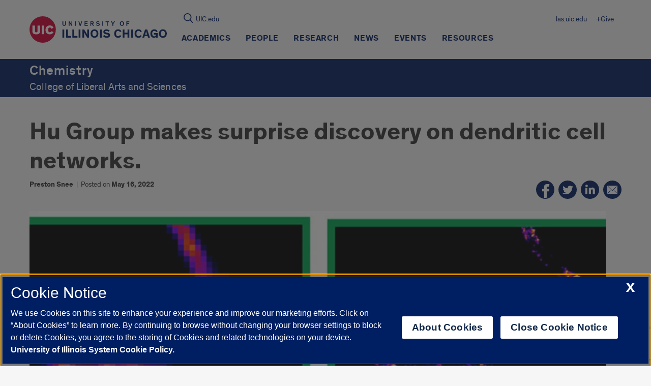

--- FILE ---
content_type: text/html; charset=utf-8
request_url: https://www.google.com/recaptcha/api2/anchor?ar=1&k=6Ld7rNEnAAAAAHR6r0ylgHXH-J-KozxjMzNGVsr4&co=aHR0cHM6Ly9jaGVtLnVpYy5lZHU6NDQz&hl=en&v=N67nZn4AqZkNcbeMu4prBgzg&size=invisible&anchor-ms=20000&execute-ms=30000&cb=u1chzzgk1f5r
body_size: 48530
content:
<!DOCTYPE HTML><html dir="ltr" lang="en"><head><meta http-equiv="Content-Type" content="text/html; charset=UTF-8">
<meta http-equiv="X-UA-Compatible" content="IE=edge">
<title>reCAPTCHA</title>
<style type="text/css">
/* cyrillic-ext */
@font-face {
  font-family: 'Roboto';
  font-style: normal;
  font-weight: 400;
  font-stretch: 100%;
  src: url(//fonts.gstatic.com/s/roboto/v48/KFO7CnqEu92Fr1ME7kSn66aGLdTylUAMa3GUBHMdazTgWw.woff2) format('woff2');
  unicode-range: U+0460-052F, U+1C80-1C8A, U+20B4, U+2DE0-2DFF, U+A640-A69F, U+FE2E-FE2F;
}
/* cyrillic */
@font-face {
  font-family: 'Roboto';
  font-style: normal;
  font-weight: 400;
  font-stretch: 100%;
  src: url(//fonts.gstatic.com/s/roboto/v48/KFO7CnqEu92Fr1ME7kSn66aGLdTylUAMa3iUBHMdazTgWw.woff2) format('woff2');
  unicode-range: U+0301, U+0400-045F, U+0490-0491, U+04B0-04B1, U+2116;
}
/* greek-ext */
@font-face {
  font-family: 'Roboto';
  font-style: normal;
  font-weight: 400;
  font-stretch: 100%;
  src: url(//fonts.gstatic.com/s/roboto/v48/KFO7CnqEu92Fr1ME7kSn66aGLdTylUAMa3CUBHMdazTgWw.woff2) format('woff2');
  unicode-range: U+1F00-1FFF;
}
/* greek */
@font-face {
  font-family: 'Roboto';
  font-style: normal;
  font-weight: 400;
  font-stretch: 100%;
  src: url(//fonts.gstatic.com/s/roboto/v48/KFO7CnqEu92Fr1ME7kSn66aGLdTylUAMa3-UBHMdazTgWw.woff2) format('woff2');
  unicode-range: U+0370-0377, U+037A-037F, U+0384-038A, U+038C, U+038E-03A1, U+03A3-03FF;
}
/* math */
@font-face {
  font-family: 'Roboto';
  font-style: normal;
  font-weight: 400;
  font-stretch: 100%;
  src: url(//fonts.gstatic.com/s/roboto/v48/KFO7CnqEu92Fr1ME7kSn66aGLdTylUAMawCUBHMdazTgWw.woff2) format('woff2');
  unicode-range: U+0302-0303, U+0305, U+0307-0308, U+0310, U+0312, U+0315, U+031A, U+0326-0327, U+032C, U+032F-0330, U+0332-0333, U+0338, U+033A, U+0346, U+034D, U+0391-03A1, U+03A3-03A9, U+03B1-03C9, U+03D1, U+03D5-03D6, U+03F0-03F1, U+03F4-03F5, U+2016-2017, U+2034-2038, U+203C, U+2040, U+2043, U+2047, U+2050, U+2057, U+205F, U+2070-2071, U+2074-208E, U+2090-209C, U+20D0-20DC, U+20E1, U+20E5-20EF, U+2100-2112, U+2114-2115, U+2117-2121, U+2123-214F, U+2190, U+2192, U+2194-21AE, U+21B0-21E5, U+21F1-21F2, U+21F4-2211, U+2213-2214, U+2216-22FF, U+2308-230B, U+2310, U+2319, U+231C-2321, U+2336-237A, U+237C, U+2395, U+239B-23B7, U+23D0, U+23DC-23E1, U+2474-2475, U+25AF, U+25B3, U+25B7, U+25BD, U+25C1, U+25CA, U+25CC, U+25FB, U+266D-266F, U+27C0-27FF, U+2900-2AFF, U+2B0E-2B11, U+2B30-2B4C, U+2BFE, U+3030, U+FF5B, U+FF5D, U+1D400-1D7FF, U+1EE00-1EEFF;
}
/* symbols */
@font-face {
  font-family: 'Roboto';
  font-style: normal;
  font-weight: 400;
  font-stretch: 100%;
  src: url(//fonts.gstatic.com/s/roboto/v48/KFO7CnqEu92Fr1ME7kSn66aGLdTylUAMaxKUBHMdazTgWw.woff2) format('woff2');
  unicode-range: U+0001-000C, U+000E-001F, U+007F-009F, U+20DD-20E0, U+20E2-20E4, U+2150-218F, U+2190, U+2192, U+2194-2199, U+21AF, U+21E6-21F0, U+21F3, U+2218-2219, U+2299, U+22C4-22C6, U+2300-243F, U+2440-244A, U+2460-24FF, U+25A0-27BF, U+2800-28FF, U+2921-2922, U+2981, U+29BF, U+29EB, U+2B00-2BFF, U+4DC0-4DFF, U+FFF9-FFFB, U+10140-1018E, U+10190-1019C, U+101A0, U+101D0-101FD, U+102E0-102FB, U+10E60-10E7E, U+1D2C0-1D2D3, U+1D2E0-1D37F, U+1F000-1F0FF, U+1F100-1F1AD, U+1F1E6-1F1FF, U+1F30D-1F30F, U+1F315, U+1F31C, U+1F31E, U+1F320-1F32C, U+1F336, U+1F378, U+1F37D, U+1F382, U+1F393-1F39F, U+1F3A7-1F3A8, U+1F3AC-1F3AF, U+1F3C2, U+1F3C4-1F3C6, U+1F3CA-1F3CE, U+1F3D4-1F3E0, U+1F3ED, U+1F3F1-1F3F3, U+1F3F5-1F3F7, U+1F408, U+1F415, U+1F41F, U+1F426, U+1F43F, U+1F441-1F442, U+1F444, U+1F446-1F449, U+1F44C-1F44E, U+1F453, U+1F46A, U+1F47D, U+1F4A3, U+1F4B0, U+1F4B3, U+1F4B9, U+1F4BB, U+1F4BF, U+1F4C8-1F4CB, U+1F4D6, U+1F4DA, U+1F4DF, U+1F4E3-1F4E6, U+1F4EA-1F4ED, U+1F4F7, U+1F4F9-1F4FB, U+1F4FD-1F4FE, U+1F503, U+1F507-1F50B, U+1F50D, U+1F512-1F513, U+1F53E-1F54A, U+1F54F-1F5FA, U+1F610, U+1F650-1F67F, U+1F687, U+1F68D, U+1F691, U+1F694, U+1F698, U+1F6AD, U+1F6B2, U+1F6B9-1F6BA, U+1F6BC, U+1F6C6-1F6CF, U+1F6D3-1F6D7, U+1F6E0-1F6EA, U+1F6F0-1F6F3, U+1F6F7-1F6FC, U+1F700-1F7FF, U+1F800-1F80B, U+1F810-1F847, U+1F850-1F859, U+1F860-1F887, U+1F890-1F8AD, U+1F8B0-1F8BB, U+1F8C0-1F8C1, U+1F900-1F90B, U+1F93B, U+1F946, U+1F984, U+1F996, U+1F9E9, U+1FA00-1FA6F, U+1FA70-1FA7C, U+1FA80-1FA89, U+1FA8F-1FAC6, U+1FACE-1FADC, U+1FADF-1FAE9, U+1FAF0-1FAF8, U+1FB00-1FBFF;
}
/* vietnamese */
@font-face {
  font-family: 'Roboto';
  font-style: normal;
  font-weight: 400;
  font-stretch: 100%;
  src: url(//fonts.gstatic.com/s/roboto/v48/KFO7CnqEu92Fr1ME7kSn66aGLdTylUAMa3OUBHMdazTgWw.woff2) format('woff2');
  unicode-range: U+0102-0103, U+0110-0111, U+0128-0129, U+0168-0169, U+01A0-01A1, U+01AF-01B0, U+0300-0301, U+0303-0304, U+0308-0309, U+0323, U+0329, U+1EA0-1EF9, U+20AB;
}
/* latin-ext */
@font-face {
  font-family: 'Roboto';
  font-style: normal;
  font-weight: 400;
  font-stretch: 100%;
  src: url(//fonts.gstatic.com/s/roboto/v48/KFO7CnqEu92Fr1ME7kSn66aGLdTylUAMa3KUBHMdazTgWw.woff2) format('woff2');
  unicode-range: U+0100-02BA, U+02BD-02C5, U+02C7-02CC, U+02CE-02D7, U+02DD-02FF, U+0304, U+0308, U+0329, U+1D00-1DBF, U+1E00-1E9F, U+1EF2-1EFF, U+2020, U+20A0-20AB, U+20AD-20C0, U+2113, U+2C60-2C7F, U+A720-A7FF;
}
/* latin */
@font-face {
  font-family: 'Roboto';
  font-style: normal;
  font-weight: 400;
  font-stretch: 100%;
  src: url(//fonts.gstatic.com/s/roboto/v48/KFO7CnqEu92Fr1ME7kSn66aGLdTylUAMa3yUBHMdazQ.woff2) format('woff2');
  unicode-range: U+0000-00FF, U+0131, U+0152-0153, U+02BB-02BC, U+02C6, U+02DA, U+02DC, U+0304, U+0308, U+0329, U+2000-206F, U+20AC, U+2122, U+2191, U+2193, U+2212, U+2215, U+FEFF, U+FFFD;
}
/* cyrillic-ext */
@font-face {
  font-family: 'Roboto';
  font-style: normal;
  font-weight: 500;
  font-stretch: 100%;
  src: url(//fonts.gstatic.com/s/roboto/v48/KFO7CnqEu92Fr1ME7kSn66aGLdTylUAMa3GUBHMdazTgWw.woff2) format('woff2');
  unicode-range: U+0460-052F, U+1C80-1C8A, U+20B4, U+2DE0-2DFF, U+A640-A69F, U+FE2E-FE2F;
}
/* cyrillic */
@font-face {
  font-family: 'Roboto';
  font-style: normal;
  font-weight: 500;
  font-stretch: 100%;
  src: url(//fonts.gstatic.com/s/roboto/v48/KFO7CnqEu92Fr1ME7kSn66aGLdTylUAMa3iUBHMdazTgWw.woff2) format('woff2');
  unicode-range: U+0301, U+0400-045F, U+0490-0491, U+04B0-04B1, U+2116;
}
/* greek-ext */
@font-face {
  font-family: 'Roboto';
  font-style: normal;
  font-weight: 500;
  font-stretch: 100%;
  src: url(//fonts.gstatic.com/s/roboto/v48/KFO7CnqEu92Fr1ME7kSn66aGLdTylUAMa3CUBHMdazTgWw.woff2) format('woff2');
  unicode-range: U+1F00-1FFF;
}
/* greek */
@font-face {
  font-family: 'Roboto';
  font-style: normal;
  font-weight: 500;
  font-stretch: 100%;
  src: url(//fonts.gstatic.com/s/roboto/v48/KFO7CnqEu92Fr1ME7kSn66aGLdTylUAMa3-UBHMdazTgWw.woff2) format('woff2');
  unicode-range: U+0370-0377, U+037A-037F, U+0384-038A, U+038C, U+038E-03A1, U+03A3-03FF;
}
/* math */
@font-face {
  font-family: 'Roboto';
  font-style: normal;
  font-weight: 500;
  font-stretch: 100%;
  src: url(//fonts.gstatic.com/s/roboto/v48/KFO7CnqEu92Fr1ME7kSn66aGLdTylUAMawCUBHMdazTgWw.woff2) format('woff2');
  unicode-range: U+0302-0303, U+0305, U+0307-0308, U+0310, U+0312, U+0315, U+031A, U+0326-0327, U+032C, U+032F-0330, U+0332-0333, U+0338, U+033A, U+0346, U+034D, U+0391-03A1, U+03A3-03A9, U+03B1-03C9, U+03D1, U+03D5-03D6, U+03F0-03F1, U+03F4-03F5, U+2016-2017, U+2034-2038, U+203C, U+2040, U+2043, U+2047, U+2050, U+2057, U+205F, U+2070-2071, U+2074-208E, U+2090-209C, U+20D0-20DC, U+20E1, U+20E5-20EF, U+2100-2112, U+2114-2115, U+2117-2121, U+2123-214F, U+2190, U+2192, U+2194-21AE, U+21B0-21E5, U+21F1-21F2, U+21F4-2211, U+2213-2214, U+2216-22FF, U+2308-230B, U+2310, U+2319, U+231C-2321, U+2336-237A, U+237C, U+2395, U+239B-23B7, U+23D0, U+23DC-23E1, U+2474-2475, U+25AF, U+25B3, U+25B7, U+25BD, U+25C1, U+25CA, U+25CC, U+25FB, U+266D-266F, U+27C0-27FF, U+2900-2AFF, U+2B0E-2B11, U+2B30-2B4C, U+2BFE, U+3030, U+FF5B, U+FF5D, U+1D400-1D7FF, U+1EE00-1EEFF;
}
/* symbols */
@font-face {
  font-family: 'Roboto';
  font-style: normal;
  font-weight: 500;
  font-stretch: 100%;
  src: url(//fonts.gstatic.com/s/roboto/v48/KFO7CnqEu92Fr1ME7kSn66aGLdTylUAMaxKUBHMdazTgWw.woff2) format('woff2');
  unicode-range: U+0001-000C, U+000E-001F, U+007F-009F, U+20DD-20E0, U+20E2-20E4, U+2150-218F, U+2190, U+2192, U+2194-2199, U+21AF, U+21E6-21F0, U+21F3, U+2218-2219, U+2299, U+22C4-22C6, U+2300-243F, U+2440-244A, U+2460-24FF, U+25A0-27BF, U+2800-28FF, U+2921-2922, U+2981, U+29BF, U+29EB, U+2B00-2BFF, U+4DC0-4DFF, U+FFF9-FFFB, U+10140-1018E, U+10190-1019C, U+101A0, U+101D0-101FD, U+102E0-102FB, U+10E60-10E7E, U+1D2C0-1D2D3, U+1D2E0-1D37F, U+1F000-1F0FF, U+1F100-1F1AD, U+1F1E6-1F1FF, U+1F30D-1F30F, U+1F315, U+1F31C, U+1F31E, U+1F320-1F32C, U+1F336, U+1F378, U+1F37D, U+1F382, U+1F393-1F39F, U+1F3A7-1F3A8, U+1F3AC-1F3AF, U+1F3C2, U+1F3C4-1F3C6, U+1F3CA-1F3CE, U+1F3D4-1F3E0, U+1F3ED, U+1F3F1-1F3F3, U+1F3F5-1F3F7, U+1F408, U+1F415, U+1F41F, U+1F426, U+1F43F, U+1F441-1F442, U+1F444, U+1F446-1F449, U+1F44C-1F44E, U+1F453, U+1F46A, U+1F47D, U+1F4A3, U+1F4B0, U+1F4B3, U+1F4B9, U+1F4BB, U+1F4BF, U+1F4C8-1F4CB, U+1F4D6, U+1F4DA, U+1F4DF, U+1F4E3-1F4E6, U+1F4EA-1F4ED, U+1F4F7, U+1F4F9-1F4FB, U+1F4FD-1F4FE, U+1F503, U+1F507-1F50B, U+1F50D, U+1F512-1F513, U+1F53E-1F54A, U+1F54F-1F5FA, U+1F610, U+1F650-1F67F, U+1F687, U+1F68D, U+1F691, U+1F694, U+1F698, U+1F6AD, U+1F6B2, U+1F6B9-1F6BA, U+1F6BC, U+1F6C6-1F6CF, U+1F6D3-1F6D7, U+1F6E0-1F6EA, U+1F6F0-1F6F3, U+1F6F7-1F6FC, U+1F700-1F7FF, U+1F800-1F80B, U+1F810-1F847, U+1F850-1F859, U+1F860-1F887, U+1F890-1F8AD, U+1F8B0-1F8BB, U+1F8C0-1F8C1, U+1F900-1F90B, U+1F93B, U+1F946, U+1F984, U+1F996, U+1F9E9, U+1FA00-1FA6F, U+1FA70-1FA7C, U+1FA80-1FA89, U+1FA8F-1FAC6, U+1FACE-1FADC, U+1FADF-1FAE9, U+1FAF0-1FAF8, U+1FB00-1FBFF;
}
/* vietnamese */
@font-face {
  font-family: 'Roboto';
  font-style: normal;
  font-weight: 500;
  font-stretch: 100%;
  src: url(//fonts.gstatic.com/s/roboto/v48/KFO7CnqEu92Fr1ME7kSn66aGLdTylUAMa3OUBHMdazTgWw.woff2) format('woff2');
  unicode-range: U+0102-0103, U+0110-0111, U+0128-0129, U+0168-0169, U+01A0-01A1, U+01AF-01B0, U+0300-0301, U+0303-0304, U+0308-0309, U+0323, U+0329, U+1EA0-1EF9, U+20AB;
}
/* latin-ext */
@font-face {
  font-family: 'Roboto';
  font-style: normal;
  font-weight: 500;
  font-stretch: 100%;
  src: url(//fonts.gstatic.com/s/roboto/v48/KFO7CnqEu92Fr1ME7kSn66aGLdTylUAMa3KUBHMdazTgWw.woff2) format('woff2');
  unicode-range: U+0100-02BA, U+02BD-02C5, U+02C7-02CC, U+02CE-02D7, U+02DD-02FF, U+0304, U+0308, U+0329, U+1D00-1DBF, U+1E00-1E9F, U+1EF2-1EFF, U+2020, U+20A0-20AB, U+20AD-20C0, U+2113, U+2C60-2C7F, U+A720-A7FF;
}
/* latin */
@font-face {
  font-family: 'Roboto';
  font-style: normal;
  font-weight: 500;
  font-stretch: 100%;
  src: url(//fonts.gstatic.com/s/roboto/v48/KFO7CnqEu92Fr1ME7kSn66aGLdTylUAMa3yUBHMdazQ.woff2) format('woff2');
  unicode-range: U+0000-00FF, U+0131, U+0152-0153, U+02BB-02BC, U+02C6, U+02DA, U+02DC, U+0304, U+0308, U+0329, U+2000-206F, U+20AC, U+2122, U+2191, U+2193, U+2212, U+2215, U+FEFF, U+FFFD;
}
/* cyrillic-ext */
@font-face {
  font-family: 'Roboto';
  font-style: normal;
  font-weight: 900;
  font-stretch: 100%;
  src: url(//fonts.gstatic.com/s/roboto/v48/KFO7CnqEu92Fr1ME7kSn66aGLdTylUAMa3GUBHMdazTgWw.woff2) format('woff2');
  unicode-range: U+0460-052F, U+1C80-1C8A, U+20B4, U+2DE0-2DFF, U+A640-A69F, U+FE2E-FE2F;
}
/* cyrillic */
@font-face {
  font-family: 'Roboto';
  font-style: normal;
  font-weight: 900;
  font-stretch: 100%;
  src: url(//fonts.gstatic.com/s/roboto/v48/KFO7CnqEu92Fr1ME7kSn66aGLdTylUAMa3iUBHMdazTgWw.woff2) format('woff2');
  unicode-range: U+0301, U+0400-045F, U+0490-0491, U+04B0-04B1, U+2116;
}
/* greek-ext */
@font-face {
  font-family: 'Roboto';
  font-style: normal;
  font-weight: 900;
  font-stretch: 100%;
  src: url(//fonts.gstatic.com/s/roboto/v48/KFO7CnqEu92Fr1ME7kSn66aGLdTylUAMa3CUBHMdazTgWw.woff2) format('woff2');
  unicode-range: U+1F00-1FFF;
}
/* greek */
@font-face {
  font-family: 'Roboto';
  font-style: normal;
  font-weight: 900;
  font-stretch: 100%;
  src: url(//fonts.gstatic.com/s/roboto/v48/KFO7CnqEu92Fr1ME7kSn66aGLdTylUAMa3-UBHMdazTgWw.woff2) format('woff2');
  unicode-range: U+0370-0377, U+037A-037F, U+0384-038A, U+038C, U+038E-03A1, U+03A3-03FF;
}
/* math */
@font-face {
  font-family: 'Roboto';
  font-style: normal;
  font-weight: 900;
  font-stretch: 100%;
  src: url(//fonts.gstatic.com/s/roboto/v48/KFO7CnqEu92Fr1ME7kSn66aGLdTylUAMawCUBHMdazTgWw.woff2) format('woff2');
  unicode-range: U+0302-0303, U+0305, U+0307-0308, U+0310, U+0312, U+0315, U+031A, U+0326-0327, U+032C, U+032F-0330, U+0332-0333, U+0338, U+033A, U+0346, U+034D, U+0391-03A1, U+03A3-03A9, U+03B1-03C9, U+03D1, U+03D5-03D6, U+03F0-03F1, U+03F4-03F5, U+2016-2017, U+2034-2038, U+203C, U+2040, U+2043, U+2047, U+2050, U+2057, U+205F, U+2070-2071, U+2074-208E, U+2090-209C, U+20D0-20DC, U+20E1, U+20E5-20EF, U+2100-2112, U+2114-2115, U+2117-2121, U+2123-214F, U+2190, U+2192, U+2194-21AE, U+21B0-21E5, U+21F1-21F2, U+21F4-2211, U+2213-2214, U+2216-22FF, U+2308-230B, U+2310, U+2319, U+231C-2321, U+2336-237A, U+237C, U+2395, U+239B-23B7, U+23D0, U+23DC-23E1, U+2474-2475, U+25AF, U+25B3, U+25B7, U+25BD, U+25C1, U+25CA, U+25CC, U+25FB, U+266D-266F, U+27C0-27FF, U+2900-2AFF, U+2B0E-2B11, U+2B30-2B4C, U+2BFE, U+3030, U+FF5B, U+FF5D, U+1D400-1D7FF, U+1EE00-1EEFF;
}
/* symbols */
@font-face {
  font-family: 'Roboto';
  font-style: normal;
  font-weight: 900;
  font-stretch: 100%;
  src: url(//fonts.gstatic.com/s/roboto/v48/KFO7CnqEu92Fr1ME7kSn66aGLdTylUAMaxKUBHMdazTgWw.woff2) format('woff2');
  unicode-range: U+0001-000C, U+000E-001F, U+007F-009F, U+20DD-20E0, U+20E2-20E4, U+2150-218F, U+2190, U+2192, U+2194-2199, U+21AF, U+21E6-21F0, U+21F3, U+2218-2219, U+2299, U+22C4-22C6, U+2300-243F, U+2440-244A, U+2460-24FF, U+25A0-27BF, U+2800-28FF, U+2921-2922, U+2981, U+29BF, U+29EB, U+2B00-2BFF, U+4DC0-4DFF, U+FFF9-FFFB, U+10140-1018E, U+10190-1019C, U+101A0, U+101D0-101FD, U+102E0-102FB, U+10E60-10E7E, U+1D2C0-1D2D3, U+1D2E0-1D37F, U+1F000-1F0FF, U+1F100-1F1AD, U+1F1E6-1F1FF, U+1F30D-1F30F, U+1F315, U+1F31C, U+1F31E, U+1F320-1F32C, U+1F336, U+1F378, U+1F37D, U+1F382, U+1F393-1F39F, U+1F3A7-1F3A8, U+1F3AC-1F3AF, U+1F3C2, U+1F3C4-1F3C6, U+1F3CA-1F3CE, U+1F3D4-1F3E0, U+1F3ED, U+1F3F1-1F3F3, U+1F3F5-1F3F7, U+1F408, U+1F415, U+1F41F, U+1F426, U+1F43F, U+1F441-1F442, U+1F444, U+1F446-1F449, U+1F44C-1F44E, U+1F453, U+1F46A, U+1F47D, U+1F4A3, U+1F4B0, U+1F4B3, U+1F4B9, U+1F4BB, U+1F4BF, U+1F4C8-1F4CB, U+1F4D6, U+1F4DA, U+1F4DF, U+1F4E3-1F4E6, U+1F4EA-1F4ED, U+1F4F7, U+1F4F9-1F4FB, U+1F4FD-1F4FE, U+1F503, U+1F507-1F50B, U+1F50D, U+1F512-1F513, U+1F53E-1F54A, U+1F54F-1F5FA, U+1F610, U+1F650-1F67F, U+1F687, U+1F68D, U+1F691, U+1F694, U+1F698, U+1F6AD, U+1F6B2, U+1F6B9-1F6BA, U+1F6BC, U+1F6C6-1F6CF, U+1F6D3-1F6D7, U+1F6E0-1F6EA, U+1F6F0-1F6F3, U+1F6F7-1F6FC, U+1F700-1F7FF, U+1F800-1F80B, U+1F810-1F847, U+1F850-1F859, U+1F860-1F887, U+1F890-1F8AD, U+1F8B0-1F8BB, U+1F8C0-1F8C1, U+1F900-1F90B, U+1F93B, U+1F946, U+1F984, U+1F996, U+1F9E9, U+1FA00-1FA6F, U+1FA70-1FA7C, U+1FA80-1FA89, U+1FA8F-1FAC6, U+1FACE-1FADC, U+1FADF-1FAE9, U+1FAF0-1FAF8, U+1FB00-1FBFF;
}
/* vietnamese */
@font-face {
  font-family: 'Roboto';
  font-style: normal;
  font-weight: 900;
  font-stretch: 100%;
  src: url(//fonts.gstatic.com/s/roboto/v48/KFO7CnqEu92Fr1ME7kSn66aGLdTylUAMa3OUBHMdazTgWw.woff2) format('woff2');
  unicode-range: U+0102-0103, U+0110-0111, U+0128-0129, U+0168-0169, U+01A0-01A1, U+01AF-01B0, U+0300-0301, U+0303-0304, U+0308-0309, U+0323, U+0329, U+1EA0-1EF9, U+20AB;
}
/* latin-ext */
@font-face {
  font-family: 'Roboto';
  font-style: normal;
  font-weight: 900;
  font-stretch: 100%;
  src: url(//fonts.gstatic.com/s/roboto/v48/KFO7CnqEu92Fr1ME7kSn66aGLdTylUAMa3KUBHMdazTgWw.woff2) format('woff2');
  unicode-range: U+0100-02BA, U+02BD-02C5, U+02C7-02CC, U+02CE-02D7, U+02DD-02FF, U+0304, U+0308, U+0329, U+1D00-1DBF, U+1E00-1E9F, U+1EF2-1EFF, U+2020, U+20A0-20AB, U+20AD-20C0, U+2113, U+2C60-2C7F, U+A720-A7FF;
}
/* latin */
@font-face {
  font-family: 'Roboto';
  font-style: normal;
  font-weight: 900;
  font-stretch: 100%;
  src: url(//fonts.gstatic.com/s/roboto/v48/KFO7CnqEu92Fr1ME7kSn66aGLdTylUAMa3yUBHMdazQ.woff2) format('woff2');
  unicode-range: U+0000-00FF, U+0131, U+0152-0153, U+02BB-02BC, U+02C6, U+02DA, U+02DC, U+0304, U+0308, U+0329, U+2000-206F, U+20AC, U+2122, U+2191, U+2193, U+2212, U+2215, U+FEFF, U+FFFD;
}

</style>
<link rel="stylesheet" type="text/css" href="https://www.gstatic.com/recaptcha/releases/N67nZn4AqZkNcbeMu4prBgzg/styles__ltr.css">
<script nonce="euhqyqYS4u4xHvyyQVzItA" type="text/javascript">window['__recaptcha_api'] = 'https://www.google.com/recaptcha/api2/';</script>
<script type="text/javascript" src="https://www.gstatic.com/recaptcha/releases/N67nZn4AqZkNcbeMu4prBgzg/recaptcha__en.js" nonce="euhqyqYS4u4xHvyyQVzItA">
      
    </script></head>
<body><div id="rc-anchor-alert" class="rc-anchor-alert"></div>
<input type="hidden" id="recaptcha-token" value="[base64]">
<script type="text/javascript" nonce="euhqyqYS4u4xHvyyQVzItA">
      recaptcha.anchor.Main.init("[\x22ainput\x22,[\x22bgdata\x22,\x22\x22,\[base64]/[base64]/MjU1Ong/[base64]/[base64]/[base64]/[base64]/[base64]/[base64]/[base64]/[base64]/[base64]/[base64]/[base64]/[base64]/[base64]/[base64]/[base64]\\u003d\x22,\[base64]\\u003d\\u003d\x22,\[base64]/CvVJbGCnDucORwr3DuirCvsOqwpxCw6XCt2Yew5TDtxkhcMK3R2LDuXrDkT3Dmh3ClcK6w7kDecK1acOqOcK1M8OlwpXCksKbw7dUw4h1w7pcTm3DplbDhsKHW8Omw5kEw7HDp07Dg8O/AnE5MsOaK8K8A1bCsMOPOTofOsOwwrROHHPDkklHwowwa8K+C143w4/[base64]/DlUVOw64VY8K9AsOrwo3DjWfCpjDClMOrRMO1QAjCucKqwr3Cm1kSwoJ2w4EBJsKVwpsgWizCqVYsbwdSQMKjwqvCtSlKaEQfwpDCkcKQXcOowoDDvXHDr3zCtMOEwrQqWTtVw704GsKoIcOCw57DoFgqccK+wo1XYcOWwpXDvh/[base64]/EnzDrWNvw69aXEfCiSvDt8OmVG1IS8KHBMKuwo/DqmN/[base64]/[base64]/fsO1w7LCtj3CncKRWAslCW7Co8KteC4uEHc6A8KRw5fDlSDCsyfCmBcywo0AwqjDgQfCkQZDfsOWw7nDvl7DjcKnPSrCrg5uwqnDmMOawot9w6c5WsO8w5bCisO/OFFATz3CnA08wpdbwrhzA8Kfw6PDr8OVw6Eow4YyQi4/[base64]/CgsKAwpEPV8OXw6HClcKyVMKXw5ImXcKZw57Ch8OlfsK3PCLCuRPDrMOvw6B9VmgGQsK6w53CkMKywrR+w5pZw5U7wp5Dwqkuw4dvAMKwJUgfwoDCosO6wqbCi8K3RicTwr3ClMO1w7tvbAjCp8OrwoQUW8KWXQF/DMKOCDdAw7xRC8KoAhRaVcKTwrtxF8KOaTjCnV8Yw6tVwo/Ds8OUw7LCuVnCmMK5GsK5woTCu8K5XCvDmsKDwqrCvDPCi1E4w7vDiQcsw7lGTSDCpcKhwrfDumvCnm3CscKwwo1tw7A8w5A2wp8CwoPDpTocHsOrR8OLw5rCkA5dw4N1wrwLIMODwrTCuA/CtcK2MsOGUMOSwrDDg1HDgyhMwr7Ci8O4w6Etwp9rw7nCqsObRhDDomB3J2bCnxnCpV/ClB1GBBzCnsKjBjlQwrHCqnXDj8OQA8KcMmdZbMOpfcK4w63CsEnCs8KWN8OLw53CrMOSw4tCNwXCtsKlw4UMw4zDl8OITMKcXcOLw47DjMOQw4xrf8OMYsOGdsKbwpRBw4Z0aBtZWxXCocKbJXnDocOKw6prw4/DhMOSRz/DrghZw6TCjT5kb1c7NcO/fMKiQ2xyw4bDiWFrw5LCoS1EBMKydRfDrMK7wo46wqVUwpMNw4PCg8KFwqDDjWXCtnVJw5ZdZ8ODYUrDs8OGOsOiJSTDqSs8wq7CtUzCh8OVw6TCgUFrHBXCmcKAw5xsaMKFwrZQwpzDrTzDhksCw4Uaw4g5wq/DuQhFw6kPLcKJRBlYfn/DhsO5QibCqsOhwpJGwqdYw5fCo8Ofw4IVeMOGw4E0eDbDmcKDw6YqwrMscMOLwohALcKvwpnCr2LDlTLCksOCwoNFRHYwwrpnZcK7TncLwrcoPMKVwo3CimxtH8K6ZcKNJcKVLsOnbTXDskLClsK2YsKjUWNgw74gKDPDjsKCwogcasKdGsK/w5rDmTnChQLDp1pjCMKCCcK/wrzDqVjCsz1reQTDjxlqwqVdw6l5w6PCoHHChMOmFyHDmsOzwpxAWsKbwrHDoSzCjsKawr4Rw7RSBMK7K8O0YsKfW8KdQ8OdeGjDqVPCvcKnwrzDvzDCsmQ0w4YUHWTDgcKXw5/DvsO4YWvDgQDDvsKrw6rDrVdyV8Kcwq5Xw5LDvRjDq8KHwoE8wrAXV0DDpjQiCi7DpsO8ScOjKcKLwrLDtG8uUsOAwr0Bw6zCk3EVfMOWw7QSwo/[base64]/w7TChScuUMKIZcOtw4LDnWoPw5grwpDCmMO3wqfCjTNKwqNVw61JwqDDlSJbw5oVDxsGwpUdT8O5w67DsgAKw4tje8OWwqnClcKwwpTCkUohRXwoSzTChcK8IAnDkhR1XcOFJcOEwo01w5/[base64]/w50WGX7DiMK4eD8/fXJgTnh8Ry98wr1fwqDClyA2w6APw6kawogcw5JIw5s2woskw4bDiCTClR9Ew5rDqFkPIw4YQFQAwptpKVZQXVfCg8KKw5LDg3/Ck3rCim/DlFw6EyJ3WcObw4TDtRQdOcOiw6Efw73CvcO3wqhRwpxmMMO6fMKcIwfCrsK0w5lbbcKkw5ZiwpDCohbDqsOSDz3CqxAOQArDpMOKWMKvw4k9w7PDo8O/w4nCvcKEHMOvwp57w6zClB3CrMOGwqPDt8KGw6hPwrFCQVEVwqsPbMK4PsOHwokLw4jCocOsw6oIARbCg8KJw7vCjAvCpMK+CcOIwqjDlcKrw7DDisKhw7vDvDQ9C0g8G8OLZ3XDvyrCqUVWal8icsO9w5vDlsKKfsKww6wTHsKaBcKAwrUtwo4HYcKOw4QGwo/CoVtxAXUGwrPCkSvDosK2HVzCvMOqwpExwpHCjy/DjxAYwpMVWcKlwqYOw44jAGfDjcKKw6smw6DCrx7CimtqNV/[base64]/[base64]/ClX1fwrs9wqTCpnXCnRnChTImXnfDocOmw7vCs8KLRG7CssObEgQbN1wDw4XDlsKRZcKqFw/CscOxOzBJRXoEw6cIQcKmwrXCt8OmwqhBdMOVJWw+wq3CpCRxeMKfwqvCn0sMETBuw5fDu8OCD8Kvw4vCqRJ4G8KZGnfDrEvDpk8Ew68JCsO1XcOTw4LCsCXDs24YE8OHwrVmccOnwrzDusKTwqt8K2Euw5DCrsOGQyN2VR/[base64]/DsKSw5dYOCglwrPCix/CiRBVw7jDgxTDkV7CqWlzw5AQwo7Dmm11BmHDqG3Cs8Kqwqoww6NwIMKew5PDhVvDlcOdwo1zw4/Dj8Opw4zCkzzDvMKJwqMeY8OGRwHCgsOPw48nYk9zwpkbbMOxwoXCrU3Dq8OQw7/CsRfCo8OZalLDqnbCmz7Cr0lJMMKOYcKQbsKMcMK0w5h3acKlTkt4wqF8JcKmw7TDkBMkOU14M3cfw4/DosKRw5AyasOHBQkIXQFnYMKdfVB6Bm9EFyx8wop0bcO1w6t/woHDr8KJwrlNaCdXGsK1w5pnworDn8OoX8OSY8Omw4vCtMKRfF1Zw4LDpMKuG8KwNMK8w6jCnsKZw4JBUChjfMOTBg5gAQc2w7nCmsOobUdqFXVBAsO+wotww4o6woQRwqc+w57DqXMxF8Olw7obUMOZw4/Cmz8xw6nClEbCtcKmM0/Cg8OqSC1Aw6Jrw49ewpNZVcKRbsO4OX3DscO8N8K+UTEHfsOHwq9zw6AFP8O+TXsxw5/Cv0YvQ8KZKEnDiGLDvsKAw5HCuWFcTsK+HsKhPVPDvMOOPwzCvsODFUjDlsKRS0nDq8KHPz/Co1TDuwjCtk/Dti3DrSQkwofCssO+aMK0w7s/wrlVwpnCrMKsIXpRNzJYwp7Dk8Klw6wDwq7Cn07CmVsJOkHDgMK3Bh7DtcKxA0TCpcKTZQjDhjDCsMKVOC/[base64]/OMKEGg4gw6JsKsOPIRIfw4rDu8KBWkLCksKVP0kcUMKRUcKHaW3CszNLw7UrES/DggQTSlnCnsKzT8O+wpnCgw0dw6YMw4Ahwo7Dpjk2wovDksO/w6JZwqrDqMKmw50+esOkwr7DmBEZSsK8E8O5IyERw6ByWSPDvcKWTcKOw6E3UMKRV1vDq0rDr8KewqrCnMO6wpdtOcOoc8KWwojCsMK+w6J/w4HDiBPCqMK8wo0HYAN1GD4Iwo/Cq8KpTcOiHsKvfxjDmzjCjMKQw7lWwp4oA8Kvd0pFwrzCqcKKQ3BmLSPCkcKlJ1zDmGZjSMOSOsK/UysiwqjDj8Osw7PDhjAARsOQwpHCjsK0w4M8w4guw49ywqbDq8Ood8OhEsODw5Q6wq44C8KaE0gDwovCkCUWw5bCkx4lw63DlE7ClnoSw5DCisOvwphyNzXDicOHwq8dasOkWsK5w6wNFsOsCmQbfkjDocK2fcOQPcO2MFBoUMO6O8KsQkp/PAbDgsORw7d5a8OsRkg2EjZ0w7vDsMKzWnjDhjbDtC7DhyLCssKywqkFLMOVw4PDjzXCmsOkbAnDvGIZUwhvacKkasKlBBDDpiV2wqwaWy7Dq8Oqw4zCisOsJyMXw5jDsn11TTLDusKgwpvCgcO/[base64]/DlMORecOIQsKWVcKdbHMUwpYlw4jDmnLCjj7Cv0pjL8OdwpwtOsOAwqt3wrjCmUzDp1AEwo/DkcOsw4rCp8O8NMOkw5DDosK8wopyRcOyXClvw4fCk8KOw6zCu1cMWyAPNsKpenPCjsKMHwDDksKpw5zDu8K/w4fDs8OAR8O2w6HDh8OkcMOqXcKOwo4sH1bCvjxca8K5w5DDscKVWcOiecOww616LBLCp1LDvhdYZCMhaSpfFHEywq01w5MJwqPCisKefsKlw5nCokVWTC4HRcOGLhLDv8O3wrfDvMOnbiDCusOuJCXDucKWCi7DjmZqwobCoGgwwq3DrBlPOyTDtMO7bVc2Zzd0w4/DqlgQBSIjwr9yNsOBwpsyVMKjwqAfw4IofsOzwoLDpGM/[base64]/Ck8O2wqXDgXZEw5zDnkXCqxbDnsOwOzvCsVtAw7/Dn1UKw4HDosKfw6HDmznChcOZw4hZwr/DuFXCosKIDAAtw53DrzfDvsKIIcKDf8K0BznCnWpFXcK8T8OtITDCssOfw45zWW/DkV8OacKfw7DCgMK/McOkAcOOGMKcw4vCgWTDkBLDt8KuVcKrwqpSwprDuT56dGjDgz/CpFx/UlJFwqDDn0TCv8KgJWTChsOha8OGVMKMMjjCu8KewqnCqsKYM2zDlz/DiHdJw7DCjcOQwoXCnMK9wolaeCzCk8KUwo11OMOsw6DClQ3DuMOuwonDgVNraMOVwo4fNsKnwpLCuGV3FXHDmEkww5vDmcK2w4kneCzCkRNSw7zCoW8lDELDpktCYcOMw75OIcOYVSpTw4nCnsKsw6DDpcOEw73Dom7DucOFwrPCnmbDlcO/[base64]/DjMKzD8Kiwo47YwTDlsOrwow/eMKzwozChRgUZsOvesK6wpzCv8K/[base64]/DpcK4fMKLwqYITD7Dq299wrHDhzfDqF3DuMOLQcOiZ3DDuRHCkj3DisOPw4jCgMOVwqLDiSE7wq7Cs8KaPcO6w7IKf8K3Y8Krw7giAcKJwpdjecKdw7XCojcILCjChMOAVR9Ww4Bsw5rCuMKfPMKuwrlAw4nDi8OQFHI2B8KANcODwoTCtm/CvcKGw6TDuMOTNMOHwp/DnsKQPBHCj8KCE8Olw5ALGjsnGMOBw6pdG8Orw4nCkzDDksKcbg3DkzbDjsKyFsO4w5LDvMK3w4c8w68aw6ciw5pSwp3CgWYRw5TDpcObdX4Lw4ctwrNpw4MxwpMcBMK5w6fCkidfAcKuIcOQw6/DsMK7ISvCiV/CgMOiOsOdexzClMOcwpDDuMOwE33DqW8zwqc9w6vCuFl0wrxqXCfDu8OQBcKQwqrCljkLwox4PRzCpjPCuBEnHsO4MTDDqD/DlmfCj8K4WMKHcVvDjMO3CTlWQsKJam3Cm8KHUsOiTMOBwrZgQjXDlsKlIsKRFcO9woTDgcKOwr7DllPCgkZfJMKwPm/DnsO/wo8Sw5DDssKtwqfClVMawoIYw7nCsEzDmnhTJyMfH8KLw7DCjcOOWcKPecOTe8OQb359A0daHcKFw7hwbBrDuMKrw7zCuX4Fw5/Co1JUBMKiXjDDtcODw47DosOAXRp/M8KrfWfCmRw7wobCtcKTN8KUw7zDth3CtjDDvHDCliLCkcO+w5vDkcO4w4dpwobDoVPCjcKWIAZXw5MBwovCuMOAwrvCn8KYwqlswoLDvMKPNlHDuUvCiUlkP8O2WsOWOV9ldybCjUYnw4AzwrDDl0M0wooXw7t6H1fDksK2wpnDlcOsYcO/C8Ouc07DjFfCv1bCvMKtLmDCgcK2SSpDwrnCoGzCmcKBwprDhXbCoikmwopwcsOeKnkwwp8wEzTCmcK7w5tSwo8TWnHCrVNXwpIuw4fDpWrDpsKjw713MzjDiwTCvsKELMKSw7l6w4koPMKpw5HDn1XCtBjDv8KLbMO+ESnDvSNzMMOJDw8dw7bCjcO8Vj/[base64]/[base64]/ChsKPSsKPw7DCjkPCh8KHFDEsXsKiw7/Chl4YSy3DtHPDqHRMw4jCh8K9fCPCoStvJMKpwoLCqWvCgMOsw4Zewol9BHw+HVJYw7nCu8KpwpccGETDrELDo8KxwrbCjHDDssOTMDjDp8KcE8K4ZsKSworCnBPCkMK3w4PCiAjDnsOIw77DkMOXw7hjwqUybsOrb3bDnMKXwo3Cnj/CvcOJw7jCoQIcPMO6w4TDkxPCi23CisKoFhPDphnClsOQQHHCkGs+RsKQwrvDhAkBaQPCtMKTw6knS1sQwofDiRXDrmd/EHUsw4/CtSk3RWxhDxPDuXwFw57DqHDDhm/DhcK+wrbDqE0QwpRdYsOdw4bDksKMwq3DpxgAw41gw4HDj8OCE3YjwqTDrsOxwqXCswLCkcKfDw5ww6VfERYtw6vDqT04wrF7w7wEUMK7UFYXwpFJJ8Oww6wMfcKmwoTCpsO/[base64]/DkMOXw41rEsKKwrt+w7fDjn3Cm8Kwwq7CsWYtw5tDwrjCoCDCmMK5w6JGR8O8wqHDmsOndB3CoxxGwrjCmFdbecOqwqIEYGXDvMKfRXzDqcOQbsK7L8KSEsKcL1HCm8OFwpnDjMK8w7rCgDBFwrRow4pHwq4dScKIwpsJOEHCqMO3Y2/[base64]/w50kw7MtDcK9YQvCpcO3wpbDiDcxGMOSwqsDwo4FYcKsL8OEw6lHEGYRH8K/wp/[base64]/Dg8OVNWXDusO5wqRXG8ODwoTChBAjw7IOwpvCj8OIw4wqw4ZFLHvCvxoZw4dVwprDlcOnBE/DgkcVP2HCj8K9wpwgw5vCjx/[base64]/DlyvDgz0LWA16CmfCusKVf8KdI8KPDMO9AsOSVsO0NsORw47CgQcNV8OCXEEawqXCuwXCtMKqwrrCtCfCuBMdw49iworDoWJfwq3CoMKSwp/DlkzDqV/DjCXCtW8Yw5DCnUlNJsKsXGzDjcOqBsKCw7rCijc1YsKjPWDCmGXCvBcrw45gwr/DtSTDgGPDtlTCnRFSTcOyCsKOIcO4e13DjsO3wr9yw5jDlMKDw4/CssOqwrDCr8ObwqvDosOTw4gRK34qUW/[base64]/CoSrDgcKUADXDlcK9w7jCqsONw57DusK3wqMjwqQ+w69RbRB0w585wrAQwqfDpQPChVFsLwFfwpvDiDNdw7TDgsOuw4/Cvy04MsK1w6Uxw7HCvsOSesOHKCrCnjnCnWbCmmIZwphHw6HDlgR4PMOxd8KVXMKjw4htOVhpOTPDn8OPfTkkwqnCtgfCoxXDjMKNZMODw7gzwp96wos/woHChALCgwtaZBoUaibCmC7DkjTDkRloMcOhwqhNw6fDthjCpcKRwrXDocKWTFDDpsKtwrY8w67CocKcwqtPX8KIWsO6wo7Du8OwwohFw78CAMKfw7jCncOALMKAw7Y/MsOjwpIjXyfCsjTDi8OYRsOPRMOowrHDvD4PfcOiccO+w749w7BrwrZ8woJKPsOie2LCmldmw4wHQEpyFhjDkMKSwoEgTsOAw7/[base64]/[base64]/[base64]/DshLCiyvDusOkwr3DtwcpwoHDqFXCowLCkMKdD8K4LsK+wpDCpsO5TcKwwpnCmMKlccOFw7VrwoFsIsOAEcOSQcOAwpF3Q3/CvcOGw5LDikFSA2zCpsOZWsOcwqlVO8KGw5jDgsO8wrDDqsKFwoPCmyfCvcKvWcKkfsKBfMOjwrA9SsOCwrpZw6NOw7kld0DDtMKoacOUJw7DhMKqw5jClUIywr04D38dwrnDnDDCu8KTw4wSwo9cClDCicOOScO6fDcsCMOyw4fCoWLDnw/Dq8KDaMKsw7Rgw4/CuAc1w7kJw7DDvcO7TTY6w4BFUcKqFMOwHR9qw5fDgsO/SS1vwrzCgUwrw5xbSMKhwoA7w7cQw6cbLsKRw7kUwr8QfAo4V8OcwosCwovCk2ooRWnDiBsCwoHDoMKvw4pswp/Cj2dODMO1TMOECGMWw6Byw4rDpcOreMOxw5E7woMkV8KVwoAlTxs7G8Ofc8OJw7XDq8OHdcOpfCXCiXJwFjhSVWlrwpbDtcO7EsORNMO6w4fDsg7Cq1nCqypkwohuw67DgEENOBJsdcO5VANrw5PCjF/CqsKJw4x8wqjCr8Kaw6TCjMKUw5UAwonCoWlKw4vCocK+w7PDp8Ktw4zDnQMjwoJaw4vDjMOLwrHDl2zCk8Ofw74aFSUWOVbDrlJefR3DkzjDuRF1fsKdwqjCo2vCjllPJcKdw5tLUMKLGiLCmMKcwqA3AcOiIybCg8OQwovDoMOuwqbCvwzDm1M9bjEKwqXDkMK/K8OMdhVCcMOvw6JRwoHCq8OrwrLCt8K+wqHClMOKBUnCvQUjw6hkwofDvMKaTUbCumduw7cvw4DDocKbw6fDnABkwrnCrSR+wqZ8FgfDvsOyw77Cp8OsIgFRfUpFwonCksOGNQHDjScXwrXCgCpSw7LDr8O/ShPDmCTCrWDChj/Cn8KzccKBwrkANcK6T8OvwoArRMK9wrhSHcK7w49FayDDqsKcYsOXw5FQwqFhEMKbwofDvMO7wqrCjMOhXBBze29+wqIJXEzCmmBww6TCn2A3Wk7DqcKFAS0JPk/DssOgw6siw7PCtkPDo3TCgjfCgsOlLUIdJAgXNSkecMK4w6xCDj0jSMOSZcOWH8Oiw548QW01TjJFworCgcObQAITNgnDpsKgw4o9w7HDhSpiw5M8XzAyUMKkwrgBOMKUZlpHwr/DicKSwqwJwpsJw6YHOMOGw4jCscObOcOXRG1Vwq/CpsK3w7/DtETDii7DgcKGU8OwHWsaw6DCrMK/wq0KPlF3wrrDpnzCpsOYRcKhw6NgQxTDmB7Cr39rwq5OBVZPw5pQw73Dk8OfHXbCkXHCo8OfSDLCrgTDm8ODwp16wpXDs8OMJ0zDrk07EiTDtMOBwpvDm8OOw5lzcsOjNMKxwoo7IgwvIsKUwr4dwoV0PXBnNDwzIMOIw60QIBYcDCvCoMOcDsK/wpLDkG3DvsK5YznCsk7Ct3NaLcK1w5oPw7jCj8OEwoMzw45xw7N0O1Y4FUklHnLCusKaRsKfBS0VKcOUwow9BcORwr19LcKsETkMwqV5E8O/wqXCj8OdZx9bwrplw6PCgzbCs8KUw409JwTCnsOgw47CrzE3LcK9woTCjVTDscKCwooUw4YDZ13CusKHwo/Din7CuMKPU8O2Ew9swpnCpjxYTAUCw5xGw4zDlMO2wr3Do8OMwovDglLCh8KTw5gSw68Ow6VUQcKsw5HCqR/[base64]/CmSUvbMOOw7PCiMO9GmbDpcOhwrM+wobDmMK7GcOMw6bCm8KzwpDCisO2w7PCn8OhVsOUw5TDgWBhPFbCsMKAw4vDt8OcMjs6bMK/U2p4wpIDw4/[base64]/[base64]/DlcOIw43Dmz4vTcK/[base64]/C8KwwonDnAt/wplyZcKtHMOnUxnCs15WBGPCtTZhw6deVcKfC8OJw4zDqGjClxrDq8Kka8OXw7bConvCoGnDs2jCmSoZL8KiwqPDnwkjw6Fpw5rCq2FNK1Y8QCstwoLCpgDDpMOZUiDCj8O4XBVSwrcgwrFewqx9wr/[base64]/CtWsZJAfDp1kwFkPDtikRw4wnJW3CoMO3wqnCtW9QwrFBwqPDgMK+wrjDtEzCvMO3w7kZwqzDv8K+YMKlBk4Gwp8bRsKmUcKyHRB+TcOnwojCkQfDlQlXw7tMJ8KjwrfCnMOFwrl9G8OMw5vDmgHCsjY2AGI/[base64]/[base64]/Cp8OhNMOCw4cqE8O2w493QMOgw4toXEgPw5YXw7PCosKlwq/Dm8KFWA8jC8KywqnDokbDj8OTV8KIwr7CqcObwq7CqSrDmsO/wo9hDcOVAkInZ8O+C1/DjgIjX8OVaMKlwrxAYsOhwp/DkUQpDgNYw44Jw4bCiMOywqHChsKQcC5CZsKPw7gCwqHChkZtZMOHwrTCqsOgWxtKE8O+w6lywoLCuMK/BGzCkh/CqsKQw65Ew7LDrsKgcMKQYiPDuMO+T37CqcOww6zCmcKvwq0Zw5PCmMK3F8KPbMOfMl/[base64]/DrEN0HMKDWhpMwpjCpcKlw67DkkRuw4MYwqfDqEnDmSHCrsO8wqXCnR5ZfMKUwo7CriPCnzQ0w6dEwp/DkMOfDyJPwp4Hwq/DkcOrw55XAW3DjcOYCsOoK8KdUFkbUipKIMOaw6o1ISHCrcKkbcKrZ8KKwrjCqMKHwpBTbMKJF8KlZlxTdMK+f8KBFsKkw4smEMO+wqHDncO7fFfDq3TDhMK3OcKdwqcdw67DqcOcw6XCmsK/CSXDhsONHjTDuMK2w4TDjsK0WGrCscKDdcKjwrkPwr7CgsOuQxfCjkNUXMOGwrjCkArCtVp6MSHDtsOaYCLCpX7ChsK0AjVtS2XDtznDisKjZSbDpgnDlMO+S8OAw5UUw7XDoMOkwo99w67DtA9Fw7/CrxzCrAHCp8OVw4cfSyrCs8OEw7bCgAjCssKyLsOBw5M4H8OEBU3DocKLwo7DnGnDgmAgwpc8IXsjNVZ8wo5HwrrCt2IJP8KXw40nVMK0wrTDlcOswrLDvhxWwq0rw6oFw7JtUBjDryUWKsOywrTDhRDDtRw+FhLDuMKkJ8OEw7/CnlTCiCkRw5kfwoTDiS/DujnDgMOADMOmw4kRClfDjsOfSMKvfcKQBcOcSsOXEsK9w6DCjghdw6VoU1MNwo9Xwqc8Om0qGMORIsOmw4/ChMKLL1XCkQtIfDXDrRjCr0/DscKvSsKsel/DtgFFasK7wpfDvsKRw6UGcVpiwqYHeTzComNowotRwq1PwqTCvlXDqMONwqXDt1bDu1NqwpHDl8K2WcOTCyLDlcKKw7p/wpXCrW4DecKABMKbwr03w5wAwqMfL8K+djk1w6fDicOqw6vDlGHDiMKkwpxgw45ha0lZw70lBDoZdcKbw4PChxrDocOxX8OEwoJ7w7fDhBRiw6jDg8KKwroeGsORTcKxw6BIw6HDksKgJcKONxQuw6Y1wrPCt8OtOcO8wrPCg8Kgwq3CpxcCJsK0w60wSTpDwo/CvU7DuBHCicKfeETCtgbCmMKjBhVmfxIvW8KOw4RTwpBWJBPDkUZvw7vCiAdowoDCmyvDssOnZANNwqolaHoawpxpTMKlNMKbw71GK8OQPArCuU1cEEfDj8OsIcKqVBA/YgTDl8O/Fl/Cr1LDln7DjkoIwpTDmsOPXMOcw5PDs8Ovw4zCmmQrw5zCqwbDnSDCjSl7w4Avw5zDucObwq/Dl8O/[base64]/DvcKYS0TDtQnCrSQ4wpnDoncSe8KewpXCrWXCpTxOw6kqwoDDlWDCuBrDgXjDrcKLBsOsw5dQcMOkIG/[base64]/[base64]/DhnZaPsO/[base64]/Cs8OKGE11fHdAw6fDq8OhHsKXw44swpBPAWAnJMKGXcKmw6PDv8KcNcOXwpY8wpbDlRDDo8O6wofDun4Vw5kVwr/DmcKIGjFQGcOlfcKQfcOCw4xgw5N+cCHDmXYkY8KOwoA0wpbDuibCvBDDmT/CvcOYwoHCmMKmfxY3dcOLw57DhcOBw6rCj8OpBXPClnjDv8O/[base64]/BgheZ8OlaU5wZsKyU3DDkiJ1woXCi0pzwoLCtirCthg5w6QbwqfDmcOrwpbCmCN4ccOCccKrcj95Xz/ChDLCucKww5/[base64]/DpGpOwrMoQMONw4ULw6cwU2nCusO5K8Kcw5rDv1nDogVfw5fDhGHDvlzCjsO+w6nDqx4IYlXDlcKUwqQ6wrtUF8OYE3TCusKPwoDDrBhIIi/[base64]/[base64]/DrDnCv0fDkMOfGxbCjSthwpp/w6bCucKZLlt0wrQew4jDhULCn2bCpyPDosK7AAbCtV8YAmkRw7FMw4bCi8OGVDBiwp0aV255Rl8TDmbCusKbwrTDkGrDjloWAi9fwqHDl2TDmTrCrsKBHGHCo8KhQCHCgMKZazg7M2tUDF86ZFfDvz1ywoxAwrRXLcOjRMK8w5TDsBN8MMOaXH3CgMKnwozCusOMwo/DnsOxw6rDuwbDkcK0NsKbwotyw67CqVbDvEPDjkEYw4pjdcOZDFzDjsKBwrZMQcKLRETCmCEzw7vDocO+QcOywppIIsK5wrwGWsKdw58SVcOaDsOncDYzwp/Doi7Dp8OJLsK1wr3Cj8OXwoVNw63ClG7Ci8OMw5HDhQXDksKRw7Biwp3DhEpCw5NcGVzDm8K0wqTDpQMDZ8KgZsKBMFxUBUXCn8OAw6/DnMKXwowNwp7ChsOXTj49wo/CtmHCmsKLwrUjIcKjwofDtsKcEgTDp8KMTHLCh2UewqbDpjg5w4FSw4kJw5Ijw6rDvMOKH8KAw4RTbk4dX8O1wp9fwowecAZOGQDDplTCqWNSw6/DhmxhMSAmw6gRwovDuMK/J8ONw6PCv8KLFsOLacOawpdGw57CsUx8wq5Mwq45CMOFwpPCrcODQAbCqMKVwosCDMO9wobDlcKGFcO/[base64]/DjwxGM0wTwpRPw41EwqLCvsOxw5nCpX/DgGsow7fCg2IVdD7Dg8OGbDkaw6hjQQzCusKnwo/DonrDpsKtwq14w4nCtMOoCcOUw5oqw5fDrsONfcKwKcKnw67CszvCrMOEeMKPw7AMw61MSMONwoAIwoB1wr3DhB7DlTHDgEJZOcKpUMKZccKcw70OQlgLJ8KzcynCtiI+KcKvwqNCPx0vwqvDtWzDr8KmYMO2woPDo27Dt8ONw6/CulkXw5TChGPCs8O/w7dBSsK1GsKMw6/Dt0h5CcKjw4EgAMKfw6lLwoFuBUx1wobCosOKwrA7dcO+w5nCsQhUXMK8wq82dsOvwpkJFsOfwprCgHfCvMO7QsONdWnDtj4nw63Co0PDkFUsw6ZfZQ5xbyFew4FOYx9vw4zDrg1ROcOpQcKjV1tRNhTDksK1wqZvwpDDgGESwo/[base64]/J8KjwotmwoHCu8KjCjzCp8KnwoVnwpI0w6jCqH4Rw7kxVB0+w7LCvEM1A2YFw7PDs1EUeWfDksO6DTbDocO6wqg0w7lJYsORYT0DTsOtAldRw4RUwp8yw43DpcOqw40tEi9mwpQkLcOLwp/CgEB7VBR9w5MVEGzCi8KVwoRnwqEPwpbDpsKrw7gowrEZwpvDrcKjw57CtFDCocK6dihOLVx1wpFRwrtuf8Osw6vDjH0sZhzDvsKlwrhZwqwCR8Kew4AwUF7CkxlXwqkhwrLCsSjDknoIw5PCvVLCpz/Cn8Oyw4EMEz8vw51iOcKgUMKaw6nCgR3CpAvDgmzDm8OIw6nCgsKcQsO9VsO6w4JEw44oTFUQQMKaEcOYwp0JUnhZHXcJdcKtDFd0CQzDncKtwqItwo0ILT3DrMOJWMO6V8K/w6DCt8K5KgZQw7rCjS1ewqp7LcOYDcKow57CgiDCgcO4Z8O5wqRia1zDtsOew6M8w4cSw6DDgcONUcKufyBOQ8Klw4vDpMO8wrIve8OZw7rCtsOza0IDRcKGw6Y9wpw4csKhw7o4w5RkT8OCwp4LwrNNUMO2wrFuwofDunDDsl/Co8KIw60cwp/DgibDlE0tZMKcw4pDwqfChcKlw57CokPDg8K+w6F9TzrCpsObw6TCrXjDu8OdwoHDoDHCj8KXesOQX05yHw3DnUPDrMKdccOZZ8K7Sk42an1dwpwtw4PCgMKiCsOEMcKtw7d5YQJ0wrZcNiTDrTRGdnTDuSHClsKJwoHDt8K/w7FOMlTDucKRw7LDsUUXwrwQIMKrw5XDsSnCsQ9PN8Ocw5c9FkU3BMObL8KbGTPDmBHCt0I7w4/Con1/w43CiQNww5rDkRMkTBNqJ1TCt8K3PDlmaMK2VjAiwrB+Iw4gW19RIWB8w4PCg8KnwpjDgSLDvBhPwrY8wpLCh3zCu8Ojw450Hwgwd8Ocw5/[base64]/DsD7Dkl4Rw4nDjT0Yw7HCpQpHKMOpw6YBw4XDrcOSwp/CpMKmNMKpw6zDmUNcwoJ8w6k/G8KrLsODwq0JZcOcw5gIwpUaTcOXw5YkKRTDqMOMw5UGw4w+BsKWDsOJwqnCmMKAGjFlI3zCsRLCn3XDt8KfQsOwwqDDr8OfHS9fHBLDjRsIFWdtM8KFw509wrQ9Q1QfIMKTw5s4XsKiwop2Q8K7w7Mqw6jCqw/CmBlcN8Kywo7DucKcwp7DpcKmw47DkMKZwprCq8OAw4tww6RGIsOpMcK5w6BGw5rCsi9LA0ESN8OYMzJQTcKdKDzDgWJgWncGwoHDm8OOw7rCtcK7RMODUMKlJltsw4UhwrDCrRYSPMKDX3XCgmnCpcOzJTPCh8KSKcO5RC1/aMOxcsOZF2jDuBA+wrgJwqx5GcOpw4nCg8K+wpnCqcOVw7I+wrZlwobCiGDCjMKYwp/ChAXDrsO0w4sgQ8KHL2zCp8O1BsKRfcKqwqvDoAPCpsKTN8KxXnl2w7fDjcKrwo0vCMOJwoTCoDrDvcOVH8Kpw4Mvw6jCjMObw7/[base64]/CksKnwos1wrdeOwkhw5fDncKaw5LCtsKQwoDChysoesOXYBnCgzt5w6HDgsOabsKTw6TDvjDCl8OSwrN0PsOmw7TDo8O8OnsoT8OXw7rChlpba0p3w67DgMK+w4kQdQ3CvMOsw6/DvsK0w7bCnDUVwqhDw7jDg0/DkMO6QyxpDkRGw6NYX8Osw54vUi/DnsKww5fCjUsLEMOxFcKjwqt/w79EB8KQJ0/[base64]/CghsgwoPDiDvCusKjw7/DrMKlIWFDwq1Lw74ZAMKwK8O+wrLCjGdvw73DkHVpw73DmgDChAM4w5QtOMOOD8KSwp06CDnDqjQ4E8KaAk/Cu8Kdw4pgwptDw60rwpvDhsKTw5HCvWLDgVdjDcOCaloTYkDDk0RJwobCpwfCtcOTIQA2w5swLUAaw73CusOzPGTCr00jfcKrL8KVLsKhd8Owwrsowr/Chgs4Ek/DmEPDmHjCtmVlE8KAwoJEE8O/O0VOwrPDr8KiH3VLd8O/[base64]/DrWxMw4nDmMO2VsOaX3rCpHLDsyXCr8KDW2HDvsK2WMOPw4RZeQwyLi3Cv8OdAB7DqEI0AGlCO37ChEPDm8KxPcOTJsOUVVvCuBzCiiXDsHd/wqILacKZQcKRwpzCuk4YZ3HCu8O/LjQGw7Nawpp7w6wySnEdwrYmbEzCuDbDsHNzwrnDpMKEwrpMw6HCscOpZGxrSsKeacObwo1HZ8OZw7dEIW48w6fCpS09R8OYaMKUEsOQwp0iU8Kxw5zCjTsXFz8eWsKrBsKZwqIFGUvCq0l7FcK+wqTDsnXDvQJTwr3CiwjCmMKRw4jDhDA9AyV/SsOLwoMQEsKXwozDtsKkwp7Dlkcsw4loT11xEMKTw5XCsy4gfcKlwrjCvFB+Lm/[base64]/ClHHDrMK8w6REKD/Ck1fCmsK3b8Orw5vDiWdkw47DrjUTwrfDpE7Csi4gXMOGwroOw7Zcw5LCuMOqw4/[base64]/CjR8fw5/CulLCoVtxwrEBfgEhwpQbwqhiGC/DqSA5ccOZw7chw6vDv8OqJMORYMKpw67Cj8OaGEBPw7/CncKiw4Uww6jCpXfDnMOww5Naw49ew53Dj8KIw7UGRkTCvSEkwqFHwqrDtMOawpgpOXNSwqtuw7TDhFLCtcOnw5k/wqNxwoM/[base64]/DpcO2O8KcLMOuw4XCvhTCnsKbWsOmw4ZFZ8OVWl/DuMKCJWttFcOmDBnDiMKmABnDksKhwqzDk8KiOMO8AsOaZgJgNGvCisKyKADDncKsw63CncKrb3/CoBQlVcKNJx3CpsO3w6k2IMKQw61RAsKAFsKqwqjDusKjw7PCgcO/w51zYcKIwrM6MCkgwrrCqcO4Jw5pbAgtwqkYwrRgVcKGYcKew7MgIsKGwosew6d3wq7CkGIbwr9swpoTAncVw7LCn0pPb8OJw7JJwplPw7tQNcKHw5fDgsKcw6M8ZsOwKkbDjm3Dh8KFwpnCrHvCqFLDr8Kvw6bCpjHDvA7DmSXDicKEwp/[base64]/CtWYWCcKrw5AowqHCl8KlwrnDrMK7w43CuELCokvChMOqIzgXGB0ywq/DihPDv2LDtAjDscKHwoUSwqItwpNbfl0NUCDDqgcJwosBwp9Jw7TDmCXDlT3DvsK1HnsPw7vDnMOkw7jChyPCk8KZTsKMw79JwrMkfil1WMKUwrHDn8OvwqrCqsKqJsO1RT/CriR4wpDCtMK9NMKKw5VKwr9eIMOjwo15Y1bCiMOwwolnbMKeNnrCm8KMTH19KGMVaDvCozxVbV7Ds8K1V1dffcOQd8Kaw7/CvmTDkcOAw7EBwobCmhbCgcKZG3fCi8OObsK/NFbDsU3DiElEwoZmw5Nbwo/Ct1/DksK9XkzCusOxLnXCtQ\\u003d\\u003d\x22],null,[\x22conf\x22,null,\x226Ld7rNEnAAAAAHR6r0ylgHXH-J-KozxjMzNGVsr4\x22,0,null,null,null,1,[21,125,63,73,95,87,41,43,42,83,102,105,109,121],[7059694,163],0,null,null,null,null,0,null,0,null,700,1,null,0,\[base64]/76lBhnEnQkZnOKMAhmv8xEZ\x22,0,0,null,null,1,null,0,0,null,null,null,0],\x22https://chem.uic.edu:443\x22,null,[3,1,1],null,null,null,1,3600,[\x22https://www.google.com/intl/en/policies/privacy/\x22,\x22https://www.google.com/intl/en/policies/terms/\x22],\x22GciQAJJgjUj1aHZHA6apfsR6T0WHIdwi82UuFswZtaw\\u003d\x22,1,0,null,1,1769655319819,0,0,[1,204,206],null,[223,54,173,137],\x22RC-pbgqkx4FMn3a9g\x22,null,null,null,null,null,\x220dAFcWeA47WLzDBm0anfAG_NAIvSHumAlVjpzGVdighiNzqjbgbHgho9bemkq3XVMEl6Com8UXYhvaE8qNj0dye-zv_SqdNqySQQ\x22,1769738119700]");
    </script></body></html>